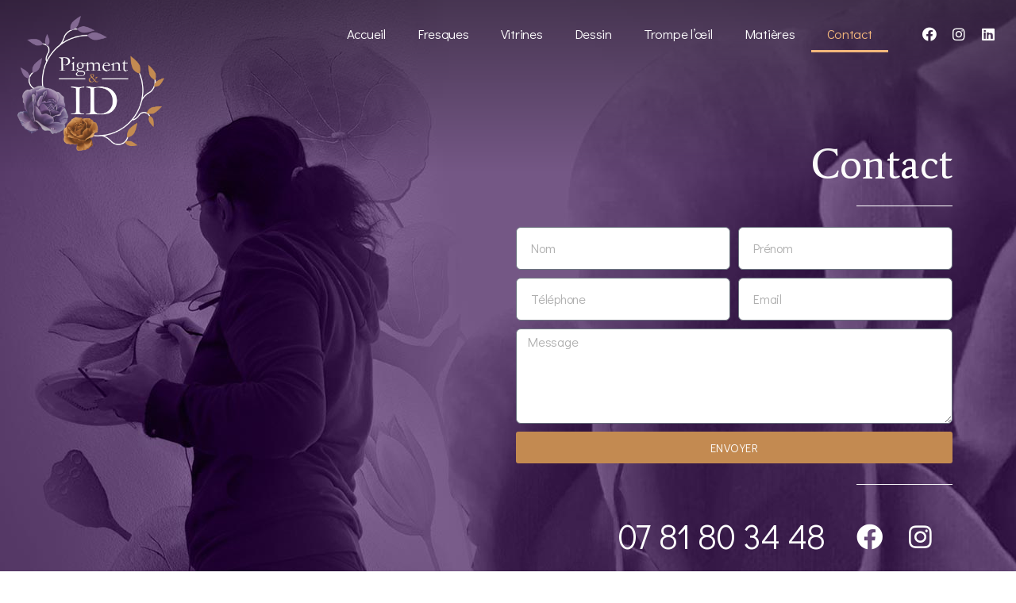

--- FILE ---
content_type: text/css
request_url: https://www.pigment-id.com/wp-content/uploads/elementor/css/post-31.css?ver=1707831730
body_size: 1245
content:
.elementor-31 .elementor-element.elementor-element-0e1ba40:not(.elementor-motion-effects-element-type-background), .elementor-31 .elementor-element.elementor-element-0e1ba40 > .elementor-motion-effects-container > .elementor-motion-effects-layer{background-color:transparent;background-image:linear-gradient(0deg, #00000000 0%, #00000063 100%);}.elementor-31 .elementor-element.elementor-element-0e1ba40{transition:background 0.3s, border 0.3s, border-radius 0.3s, box-shadow 0.3s;margin-top:0px;margin-bottom:-229px;padding:10px 10px 10px 10px;z-index:5;}.elementor-31 .elementor-element.elementor-element-0e1ba40 > .elementor-background-overlay{transition:background 0.3s, border-radius 0.3s, opacity 0.3s;}.elementor-31 .elementor-element.elementor-element-7cf6d14.elementor-column > .elementor-widget-wrap{justify-content:flex-start;}.elementor-31 .elementor-element.elementor-element-67ab292{text-align:left;}.elementor-31 .elementor-element.elementor-element-67ab292 img{width:187px;}.elementor-bc-flex-widget .elementor-31 .elementor-element.elementor-element-8937e18.elementor-column .elementor-widget-wrap{align-items:center;}.elementor-31 .elementor-element.elementor-element-8937e18.elementor-column.elementor-element[data-element_type="column"] > .elementor-widget-wrap.elementor-element-populated{align-content:center;align-items:center;}.elementor-31 .elementor-element.elementor-element-8937e18 > .elementor-widget-wrap > .elementor-widget:not(.elementor-widget__width-auto):not(.elementor-widget__width-initial):not(:last-child):not(.elementor-absolute){margin-bottom:0px;}.elementor-31 .elementor-element.elementor-element-b0c6c99 .elementor-menu-toggle{margin-left:auto;background-color:#FFFFFF00;}.elementor-31 .elementor-element.elementor-element-b0c6c99 .elementor-nav-menu .elementor-item{font-family:"Didact Gothic", Sans-serif;font-size:17px;font-weight:400;}.elementor-31 .elementor-element.elementor-element-b0c6c99 .elementor-nav-menu--main .elementor-item{color:#FFFFFF;fill:#FFFFFF;}.elementor-31 .elementor-element.elementor-element-b0c6c99 .elementor-nav-menu--main .elementor-item:hover,
					.elementor-31 .elementor-element.elementor-element-b0c6c99 .elementor-nav-menu--main .elementor-item.elementor-item-active,
					.elementor-31 .elementor-element.elementor-element-b0c6c99 .elementor-nav-menu--main .elementor-item.highlighted,
					.elementor-31 .elementor-element.elementor-element-b0c6c99 .elementor-nav-menu--main .elementor-item:focus{color:#F3B77C;fill:#F3B77C;}.elementor-31 .elementor-element.elementor-element-b0c6c99 .elementor-nav-menu--main:not(.e--pointer-framed) .elementor-item:before,
					.elementor-31 .elementor-element.elementor-element-b0c6c99 .elementor-nav-menu--main:not(.e--pointer-framed) .elementor-item:after{background-color:#F3B77C;}.elementor-31 .elementor-element.elementor-element-b0c6c99 .e--pointer-framed .elementor-item:before,
					.elementor-31 .elementor-element.elementor-element-b0c6c99 .e--pointer-framed .elementor-item:after{border-color:#F3B77C;}.elementor-31 .elementor-element.elementor-element-b0c6c99 .elementor-nav-menu--main .elementor-item.elementor-item-active{color:#F3B77C;}.elementor-31 .elementor-element.elementor-element-b0c6c99 .elementor-nav-menu--main:not(.e--pointer-framed) .elementor-item.elementor-item-active:before,
					.elementor-31 .elementor-element.elementor-element-b0c6c99 .elementor-nav-menu--main:not(.e--pointer-framed) .elementor-item.elementor-item-active:after{background-color:#F3B77C;}.elementor-31 .elementor-element.elementor-element-b0c6c99 .e--pointer-framed .elementor-item.elementor-item-active:before,
					.elementor-31 .elementor-element.elementor-element-b0c6c99 .e--pointer-framed .elementor-item.elementor-item-active:after{border-color:#F3B77C;}.elementor-31 .elementor-element.elementor-element-b0c6c99 div.elementor-menu-toggle{color:#FFFFFF;}.elementor-31 .elementor-element.elementor-element-b0c6c99 div.elementor-menu-toggle svg{fill:#FFFFFF;}body:not(.rtl) .elementor-31 .elementor-element.elementor-element-b0c6c99{left:0px;}body.rtl .elementor-31 .elementor-element.elementor-element-b0c6c99{right:0px;}.elementor-31 .elementor-element.elementor-element-b0c6c99{top:0px;}.elementor-31 .elementor-element.elementor-element-6903a1c:not(.elementor-motion-effects-element-type-background), .elementor-31 .elementor-element.elementor-element-6903a1c > .elementor-motion-effects-container > .elementor-motion-effects-layer{background-color:transparent;background-image:linear-gradient(0deg, #00000000 0%, #00000063 100%);}.elementor-31 .elementor-element.elementor-element-6903a1c{transition:background 0.3s, border 0.3s, border-radius 0.3s, box-shadow 0.3s;margin-top:0px;margin-bottom:-229px;padding:10px 10px 10px 10px;z-index:5;}.elementor-31 .elementor-element.elementor-element-6903a1c > .elementor-background-overlay{transition:background 0.3s, border-radius 0.3s, opacity 0.3s;}.elementor-31 .elementor-element.elementor-element-1c46a9e.elementor-column > .elementor-widget-wrap{justify-content:flex-start;}.elementor-31 .elementor-element.elementor-element-450a0fd{text-align:left;}.elementor-31 .elementor-element.elementor-element-450a0fd img{width:187px;}.elementor-bc-flex-widget .elementor-31 .elementor-element.elementor-element-0317eb8.elementor-column .elementor-widget-wrap{align-items:flex-start;}.elementor-31 .elementor-element.elementor-element-0317eb8.elementor-column.elementor-element[data-element_type="column"] > .elementor-widget-wrap.elementor-element-populated{align-content:flex-start;align-items:flex-start;}.elementor-31 .elementor-element.elementor-element-0317eb8 > .elementor-widget-wrap > .elementor-widget:not(.elementor-widget__width-auto):not(.elementor-widget__width-initial):not(:last-child):not(.elementor-absolute){margin-bottom:0px;}.elementor-31 .elementor-element.elementor-element-ac6df7c .elementor-menu-toggle{margin:0 auto;}.elementor-31 .elementor-element.elementor-element-ac6df7c .elementor-nav-menu .elementor-item{font-family:"Didact Gothic", Sans-serif;font-size:17px;font-weight:400;}.elementor-31 .elementor-element.elementor-element-ac6df7c .elementor-nav-menu--main .elementor-item{color:#FFFFFF;fill:#FFFFFF;}.elementor-31 .elementor-element.elementor-element-ac6df7c .elementor-nav-menu--main .elementor-item:hover,
					.elementor-31 .elementor-element.elementor-element-ac6df7c .elementor-nav-menu--main .elementor-item.elementor-item-active,
					.elementor-31 .elementor-element.elementor-element-ac6df7c .elementor-nav-menu--main .elementor-item.highlighted,
					.elementor-31 .elementor-element.elementor-element-ac6df7c .elementor-nav-menu--main .elementor-item:focus{color:#F3B77C;fill:#F3B77C;}.elementor-31 .elementor-element.elementor-element-ac6df7c .elementor-nav-menu--main:not(.e--pointer-framed) .elementor-item:before,
					.elementor-31 .elementor-element.elementor-element-ac6df7c .elementor-nav-menu--main:not(.e--pointer-framed) .elementor-item:after{background-color:#F3B77C;}.elementor-31 .elementor-element.elementor-element-ac6df7c .e--pointer-framed .elementor-item:before,
					.elementor-31 .elementor-element.elementor-element-ac6df7c .e--pointer-framed .elementor-item:after{border-color:#F3B77C;}.elementor-31 .elementor-element.elementor-element-ac6df7c .elementor-nav-menu--main .elementor-item.elementor-item-active{color:#F3B77C;}.elementor-31 .elementor-element.elementor-element-ac6df7c .elementor-nav-menu--main:not(.e--pointer-framed) .elementor-item.elementor-item-active:before,
					.elementor-31 .elementor-element.elementor-element-ac6df7c .elementor-nav-menu--main:not(.e--pointer-framed) .elementor-item.elementor-item-active:after{background-color:#F3B77C;}.elementor-31 .elementor-element.elementor-element-ac6df7c .e--pointer-framed .elementor-item.elementor-item-active:before,
					.elementor-31 .elementor-element.elementor-element-ac6df7c .e--pointer-framed .elementor-item.elementor-item-active:after{border-color:#F3B77C;}.elementor-bc-flex-widget .elementor-31 .elementor-element.elementor-element-130c1ba.elementor-column .elementor-widget-wrap{align-items:flex-start;}.elementor-31 .elementor-element.elementor-element-130c1ba.elementor-column.elementor-element[data-element_type="column"] > .elementor-widget-wrap.elementor-element-populated{align-content:flex-start;align-items:flex-start;}.elementor-31 .elementor-element.elementor-element-130c1ba > .elementor-widget-wrap > .elementor-widget:not(.elementor-widget__width-auto):not(.elementor-widget__width-initial):not(:last-child):not(.elementor-absolute){margin-bottom:0px;}.elementor-31 .elementor-element.elementor-element-130c1ba > .elementor-element-populated{padding:17px 0px 0px 0px;}.elementor-31 .elementor-element.elementor-element-cf8fc63{--grid-template-columns:repeat(0, auto);--icon-size:18px;--grid-column-gap:5px;--grid-row-gap:0px;}.elementor-31 .elementor-element.elementor-element-cf8fc63 .elementor-widget-container{text-align:right;}.elementor-31 .elementor-element.elementor-element-cf8fc63 .elementor-social-icon{background-color:#D5CCCC00;--icon-padding:0.4em;}.elementor-31 .elementor-element.elementor-element-cf8fc63 .elementor-social-icon i{color:#FFFFFF;}.elementor-31 .elementor-element.elementor-element-cf8fc63 .elementor-social-icon svg{fill:#FFFFFF;}@media(min-width:768px){.elementor-31 .elementor-element.elementor-element-1c46a9e{width:17.154%;}.elementor-31 .elementor-element.elementor-element-0317eb8{width:71.628%;}.elementor-31 .elementor-element.elementor-element-130c1ba{width:10.535%;}}@media(max-width:1024px) and (min-width:768px){.elementor-31 .elementor-element.elementor-element-7cf6d14{width:40%;}.elementor-31 .elementor-element.elementor-element-8937e18{width:60%;}}@media(max-width:1024px){.elementor-31 .elementor-element.elementor-element-67ab292 img{width:110px;}.elementor-bc-flex-widget .elementor-31 .elementor-element.elementor-element-8937e18.elementor-column .elementor-widget-wrap{align-items:flex-start;}.elementor-31 .elementor-element.elementor-element-8937e18.elementor-column.elementor-element[data-element_type="column"] > .elementor-widget-wrap.elementor-element-populated{align-content:flex-start;align-items:flex-start;}.elementor-31 .elementor-element.elementor-element-b0c6c99{--nav-menu-icon-size:29px;top:10px;z-index:2;}body:not(.rtl) .elementor-31 .elementor-element.elementor-element-b0c6c99{left:-10px;}body.rtl .elementor-31 .elementor-element.elementor-element-b0c6c99{right:-10px;}}@media(max-width:767px){.elementor-31 .elementor-element.elementor-element-7cf6d14{width:45%;}.elementor-31 .elementor-element.elementor-element-8937e18{width:55%;}.elementor-31 .elementor-element.elementor-element-b0c6c99{top:20px;}}

--- FILE ---
content_type: text/css
request_url: https://www.pigment-id.com/wp-content/uploads/elementor/css/post-204.css?ver=1707831730
body_size: 1366
content:
.elementor-204 .elementor-element.elementor-element-d515601 > .elementor-container{min-height:839px;}.elementor-204 .elementor-element.elementor-element-d515601:not(.elementor-motion-effects-element-type-background), .elementor-204 .elementor-element.elementor-element-d515601 > .elementor-motion-effects-container > .elementor-motion-effects-layer{background-image:url("https://www.pigment-id.com/wp-content/uploads/2022/04/footer.jpg");background-position:top center;}.elementor-204 .elementor-element.elementor-element-d515601{transition:background 0.3s, border 0.3s, border-radius 0.3s, box-shadow 0.3s;padding:20px 20px 20px 20px;}.elementor-204 .elementor-element.elementor-element-d515601 > .elementor-background-overlay{transition:background 0.3s, border-radius 0.3s, opacity 0.3s;}.elementor-204 .elementor-element.elementor-element-056154c > .elementor-widget-wrap > .elementor-widget:not(.elementor-widget__width-auto):not(.elementor-widget__width-initial):not(:last-child):not(.elementor-absolute){margin-bottom:0px;}.elementor-204 .elementor-element.elementor-element-1d1b6fc > .elementor-widget-wrap > .elementor-widget:not(.elementor-widget__width-auto):not(.elementor-widget__width-initial):not(:last-child):not(.elementor-absolute){margin-bottom:0px;}.elementor-204 .elementor-element.elementor-element-af2dcea{text-align:right;}.elementor-204 .elementor-element.elementor-element-af2dcea .elementor-heading-title{color:#FFFFFF;font-family:"Average", Sans-serif;font-size:53px;font-weight:300;letter-spacing:0.2px;}.elementor-204 .elementor-element.elementor-element-edadbe8{--divider-border-style:solid;--divider-color:#FFFFFF;--divider-border-width:1px;}.elementor-204 .elementor-element.elementor-element-edadbe8 .elementor-divider-separator{width:121px;margin:0 auto;margin-right:0;}.elementor-204 .elementor-element.elementor-element-edadbe8 .elementor-divider{text-align:right;padding-block-start:26px;padding-block-end:26px;}.elementor-204 .elementor-element.elementor-element-8763e48 .elementor-field-group{padding-right:calc( 10px/2 );padding-left:calc( 10px/2 );margin-bottom:10px;}.elementor-204 .elementor-element.elementor-element-8763e48 .elementor-form-fields-wrapper{margin-left:calc( -10px/2 );margin-right:calc( -10px/2 );margin-bottom:-10px;}.elementor-204 .elementor-element.elementor-element-8763e48 .elementor-field-group.recaptcha_v3-bottomleft, .elementor-204 .elementor-element.elementor-element-8763e48 .elementor-field-group.recaptcha_v3-bottomright{margin-bottom:0;}body.rtl .elementor-204 .elementor-element.elementor-element-8763e48 .elementor-labels-inline .elementor-field-group > label{padding-left:0px;}body:not(.rtl) .elementor-204 .elementor-element.elementor-element-8763e48 .elementor-labels-inline .elementor-field-group > label{padding-right:0px;}body .elementor-204 .elementor-element.elementor-element-8763e48 .elementor-labels-above .elementor-field-group > label{padding-bottom:0px;}.elementor-204 .elementor-element.elementor-element-8763e48 .elementor-field-group > label{font-family:"Didact Gothic", Sans-serif;font-size:16px;font-weight:400;}.elementor-204 .elementor-element.elementor-element-8763e48 .elementor-field-type-html{padding-bottom:0px;font-family:"Didact Gothic", Sans-serif;font-size:16px;font-weight:400;}.elementor-204 .elementor-element.elementor-element-8763e48 .elementor-field-group .elementor-field, .elementor-204 .elementor-element.elementor-element-8763e48 .elementor-field-subgroup label{font-family:"Didact Gothic", Sans-serif;font-size:16px;font-weight:400;}.elementor-204 .elementor-element.elementor-element-8763e48 .elementor-field-group:not(.elementor-field-type-upload) .elementor-field:not(.elementor-select-wrapper){background-color:#ffffff;border-radius:6px 6px 6px 6px;}.elementor-204 .elementor-element.elementor-element-8763e48 .elementor-field-group .elementor-select-wrapper select{background-color:#ffffff;border-radius:6px 6px 6px 6px;}.elementor-204 .elementor-element.elementor-element-8763e48 .elementor-button{font-family:"Didact Gothic", Sans-serif;font-weight:500;}.elementor-204 .elementor-element.elementor-element-8763e48 .e-form__buttons__wrapper__button-next{background-color:#C38A51;color:#ffffff;}.elementor-204 .elementor-element.elementor-element-8763e48 .elementor-button[type="submit"]{background-color:#C38A51;color:#ffffff;}.elementor-204 .elementor-element.elementor-element-8763e48 .elementor-button[type="submit"] svg *{fill:#ffffff;}.elementor-204 .elementor-element.elementor-element-8763e48 .e-form__buttons__wrapper__button-previous{color:#ffffff;}.elementor-204 .elementor-element.elementor-element-8763e48 .e-form__buttons__wrapper__button-next:hover{background-color:#DEA061;color:#ffffff;}.elementor-204 .elementor-element.elementor-element-8763e48 .elementor-button[type="submit"]:hover{background-color:#DEA061;color:#ffffff;}.elementor-204 .elementor-element.elementor-element-8763e48 .elementor-button[type="submit"]:hover svg *{fill:#ffffff;}.elementor-204 .elementor-element.elementor-element-8763e48 .e-form__buttons__wrapper__button-previous:hover{color:#ffffff;}.elementor-204 .elementor-element.elementor-element-8763e48 .elementor-message.elementor-message-success{color:#FFFFFF;}.elementor-204 .elementor-element.elementor-element-8763e48 .elementor-message.elementor-message-danger{color:#FFFFFF;}.elementor-204 .elementor-element.elementor-element-8763e48 .elementor-message.elementor-help-inline{color:#FFFFFF;}.elementor-204 .elementor-element.elementor-element-8763e48{--e-form-steps-indicators-spacing:20px;--e-form-steps-indicator-padding:30px;--e-form-steps-indicator-inactive-secondary-color:#ffffff;--e-form-steps-indicator-active-secondary-color:#ffffff;--e-form-steps-indicator-completed-secondary-color:#ffffff;--e-form-steps-divider-width:1px;--e-form-steps-divider-gap:10px;}.elementor-204 .elementor-element.elementor-element-5f89b0f{--divider-border-style:solid;--divider-color:#FFFFFF;--divider-border-width:1px;}.elementor-204 .elementor-element.elementor-element-5f89b0f .elementor-divider-separator{width:121px;margin:0 auto;margin-right:0;}.elementor-204 .elementor-element.elementor-element-5f89b0f .elementor-divider{text-align:right;padding-block-start:26px;padding-block-end:26px;}.elementor-204 .elementor-element.elementor-element-95267b2{padding:0px 0px 0px 0px;}.elementor-204 .elementor-element.elementor-element-b34c086 > .elementor-widget-wrap > .elementor-widget:not(.elementor-widget__width-auto):not(.elementor-widget__width-initial):not(:last-child):not(.elementor-absolute){margin-bottom:0px;}.elementor-204 .elementor-element.elementor-element-839a99e{text-align:right;color:#FFFFFF;font-family:"Didact Gothic", Sans-serif;font-size:43px;font-weight:400;}.elementor-204 .elementor-element.elementor-element-839a99e > .elementor-widget-container{padding:0px 0px 0px 0px;}.elementor-bc-flex-widget .elementor-204 .elementor-element.elementor-element-0fd98fc.elementor-column .elementor-widget-wrap{align-items:center;}.elementor-204 .elementor-element.elementor-element-0fd98fc.elementor-column.elementor-element[data-element_type="column"] > .elementor-widget-wrap.elementor-element-populated{align-content:center;align-items:center;}.elementor-204 .elementor-element.elementor-element-0fd98fc > .elementor-widget-wrap > .elementor-widget:not(.elementor-widget__width-auto):not(.elementor-widget__width-initial):not(:last-child):not(.elementor-absolute){margin-bottom:0px;}.elementor-204 .elementor-element.elementor-element-960cdbd{--grid-template-columns:repeat(0, auto);--icon-size:33px;--grid-column-gap:5px;--grid-row-gap:0px;}.elementor-204 .elementor-element.elementor-element-960cdbd .elementor-widget-container{text-align:right;}.elementor-204 .elementor-element.elementor-element-960cdbd .elementor-social-icon{background-color:#D5CCCC00;--icon-padding:0.4em;}.elementor-204 .elementor-element.elementor-element-960cdbd .elementor-social-icon i{color:#FFFFFF;}.elementor-204 .elementor-element.elementor-element-960cdbd .elementor-social-icon svg{fill:#FFFFFF;}.elementor-204 .elementor-element.elementor-element-faa3099{padding:0px 0px 0px 0px;}.elementor-204 .elementor-element.elementor-element-24fa2ab{text-align:center;font-family:"Didact Gothic", Sans-serif;font-size:15px;font-weight:400;}.elementor-204 .elementor-element.elementor-element-24fa2ab > .elementor-widget-container{padding:0px 0px 0px 0px;}@media(min-width:768px){.elementor-204 .elementor-element.elementor-element-b34c086{width:72.727%;}.elementor-204 .elementor-element.elementor-element-0fd98fc{width:27.182%;}}